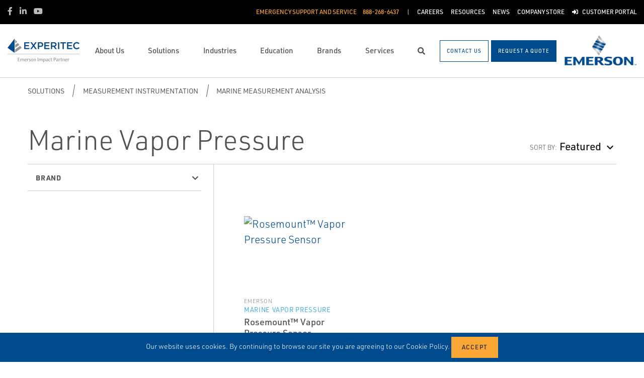

--- FILE ---
content_type: image/svg+xml
request_url: https://experitec.com/content/images/animation/loading.svg
body_size: -108
content:
<svg class="lds-default" width="123px"  height="123px"  xmlns="http://www.w3.org/2000/svg" xmlns:xlink="http://www.w3.org/1999/xlink" viewBox="0 0 100 100" preserveAspectRatio="xMidYMid" style="background: none;"><circle cx="85" cy="50" fill="undefined" r="5.42879">
  <animate attributeName="r" values="4.8;4.8;8;4.8;4.8" times="0;0.1;0.2;0.3;1" dur="1s" repeatCount="indefinite" begin="-0.917s"></animate>
  <animate attributeName="fill" values="#73a5d0;#73a5d0;#004b8d;#73a5d0;#73a5d0" repeatCount="indefinite" times="0;0.1;0.2;0.3;1" dur="1s" begin="-0.917s"></animate>
</circle><circle cx="80.311" cy="67.5" fill="undefined" r="6.50399">
  <animate attributeName="r" values="4.8;4.8;8;4.8;4.8" times="0;0.1;0.2;0.3;1" dur="1s" repeatCount="indefinite" begin="-0.833s"></animate>
  <animate attributeName="fill" values="#73a5d0;#73a5d0;#004b8d;#73a5d0;#73a5d0" repeatCount="indefinite" times="0;0.1;0.2;0.3;1" dur="1s" begin="-0.833s"></animate>
</circle><circle cx="67.5" cy="80.311" fill="undefined" r="7.56639">
  <animate attributeName="r" values="4.8;4.8;8;4.8;4.8" times="0;0.1;0.2;0.3;1" dur="1s" repeatCount="indefinite" begin="-0.75s"></animate>
  <animate attributeName="fill" values="#73a5d0;#73a5d0;#004b8d;#73a5d0;#73a5d0" repeatCount="indefinite" times="0;0.1;0.2;0.3;1" dur="1s" begin="-0.75s"></animate>
</circle><circle cx="50" cy="85" fill="undefined" r="7.37121">
  <animate attributeName="r" values="4.8;4.8;8;4.8;4.8" times="0;0.1;0.2;0.3;1" dur="1s" repeatCount="indefinite" begin="-0.667s"></animate>
  <animate attributeName="fill" values="#73a5d0;#73a5d0;#004b8d;#73a5d0;#73a5d0" repeatCount="indefinite" times="0;0.1;0.2;0.3;1" dur="1s" begin="-0.667s"></animate>
</circle><circle cx="32.5" cy="80.311" fill="undefined" r="6.29601">
  <animate attributeName="r" values="4.8;4.8;8;4.8;4.8" times="0;0.1;0.2;0.3;1" dur="1s" repeatCount="indefinite" begin="-0.583s"></animate>
  <animate attributeName="fill" values="#73a5d0;#73a5d0;#004b8d;#73a5d0;#73a5d0" repeatCount="indefinite" times="0;0.1;0.2;0.3;1" dur="1s" begin="-0.583s"></animate>
</circle><circle cx="19.689" cy="67.5" fill="undefined" r="5.23361">
  <animate attributeName="r" values="4.8;4.8;8;4.8;4.8" times="0;0.1;0.2;0.3;1" dur="1s" repeatCount="indefinite" begin="-0.5s"></animate>
  <animate attributeName="fill" values="#73a5d0;#73a5d0;#004b8d;#73a5d0;#73a5d0" repeatCount="indefinite" times="0;0.1;0.2;0.3;1" dur="1s" begin="-0.5s"></animate>
</circle><circle cx="15" cy="50" fill="undefined" r="4.8">
  <animate attributeName="r" values="4.8;4.8;8;4.8;4.8" times="0;0.1;0.2;0.3;1" dur="1s" repeatCount="indefinite" begin="-0.417s"></animate>
  <animate attributeName="fill" values="#73a5d0;#73a5d0;#004b8d;#73a5d0;#73a5d0" repeatCount="indefinite" times="0;0.1;0.2;0.3;1" dur="1s" begin="-0.417s"></animate>
</circle><circle cx="19.689" cy="32.5" fill="undefined" r="4.8">
  <animate attributeName="r" values="4.8;4.8;8;4.8;4.8" times="0;0.1;0.2;0.3;1" dur="1s" repeatCount="indefinite" begin="-0.333s"></animate>
  <animate attributeName="fill" values="#73a5d0;#73a5d0;#004b8d;#73a5d0;#73a5d0" repeatCount="indefinite" times="0;0.1;0.2;0.3;1" dur="1s" begin="-0.333s"></animate>
</circle><circle cx="32.5" cy="19.689" fill="undefined" r="4.8">
  <animate attributeName="r" values="4.8;4.8;8;4.8;4.8" times="0;0.1;0.2;0.3;1" dur="1s" repeatCount="indefinite" begin="-0.25s"></animate>
  <animate attributeName="fill" values="#73a5d0;#73a5d0;#004b8d;#73a5d0;#73a5d0" repeatCount="indefinite" times="0;0.1;0.2;0.3;1" dur="1s" begin="-0.25s"></animate>
</circle><circle cx="50" cy="15" fill="undefined" r="4.8">
  <animate attributeName="r" values="4.8;4.8;8;4.8;4.8" times="0;0.1;0.2;0.3;1" dur="1s" repeatCount="indefinite" begin="-0.167s"></animate>
  <animate attributeName="fill" values="#73a5d0;#73a5d0;#004b8d;#73a5d0;#73a5d0" repeatCount="indefinite" times="0;0.1;0.2;0.3;1" dur="1s" begin="-0.167s"></animate>
</circle><circle cx="67.5" cy="19.689" fill="undefined" r="4.8">
  <animate attributeName="r" values="4.8;4.8;8;4.8;4.8" times="0;0.1;0.2;0.3;1" dur="1s" repeatCount="indefinite" begin="-0.083s"></animate>
  <animate attributeName="fill" values="#73a5d0;#73a5d0;#004b8d;#73a5d0;#73a5d0" repeatCount="indefinite" times="0;0.1;0.2;0.3;1" dur="1s" begin="-0.083s"></animate>
</circle><circle cx="80.311" cy="32.5" fill="undefined" r="4.8">
  <animate attributeName="r" values="4.8;4.8;8;4.8;4.8" times="0;0.1;0.2;0.3;1" dur="1s" repeatCount="indefinite" begin="0s"></animate>
  <animate attributeName="fill" values="#73a5d0;#73a5d0;#004b8d;#73a5d0;#73a5d0" repeatCount="indefinite" times="0;0.1;0.2;0.3;1" dur="1s" begin="0s"></animate>
</circle></svg>

--- FILE ---
content_type: text/javascript
request_url: https://experitec.com/bundles/mainjs/ProductListingSearch.bundle.8a69a63461127cb7c7d9.js
body_size: 10556
content:
(window.wpJsonpSGP=window.wpJsonpSGP||[]).push([[7],{945:function(e,t,r){"use strict";r.r(t);var a=r(1),n=r.n(a),o=r(938),i=r.n(o),s=r(362),l=r.n(s),c=r(939),u=r(979),d=r(975),p=r(976);function f(e){return(f="function"==typeof Symbol&&"symbol"==typeof Symbol.iterator?function(e){return typeof e}:function(e){return e&&"function"==typeof Symbol&&e.constructor===Symbol&&e!==Symbol.prototype?"symbol":typeof e})(e)}function h(e,t){for(var r=0;r<t.length;r++){var a=t[r];a.enumerable=a.enumerable||!1,a.configurable=!0,"value"in a&&(a.writable=!0),Object.defineProperty(e,(n=a.key,o=void 0,o=function(e,t){if("object"!==f(e)||null===e)return e;var r=e[Symbol.toPrimitive];if(void 0!==r){var a=r.call(e,t||"default");if("object"!==f(a))return a;throw new TypeError("@@toPrimitive must return a primitive value.")}return("string"===t?String:Number)(e)}(n,"string"),"symbol"===f(o)?o:String(o)),a)}var n,o}function y(e,t){return(y=Object.setPrototypeOf?Object.setPrototypeOf.bind():function(e,t){return e.__proto__=t,e})(e,t)}function m(e){var t=function(){if("undefined"==typeof Reflect||!Reflect.construct)return!1;if(Reflect.construct.sham)return!1;if("function"==typeof Proxy)return!0;try{return Boolean.prototype.valueOf.call(Reflect.construct(Boolean,[],(function(){}))),!0}catch(e){return!1}}();return function(){var r,a=b(e);if(t){var n=b(this).constructor;r=Reflect.construct(a,arguments,n)}else r=a.apply(this,arguments);return g(this,r)}}function g(e,t){if(t&&("object"===f(t)||"function"==typeof t))return t;if(void 0!==t)throw new TypeError("Derived constructors may only return object or undefined");return v(e)}function v(e){if(void 0===e)throw new ReferenceError("this hasn't been initialised - super() hasn't been called");return e}function b(e){return(b=Object.setPrototypeOf?Object.getPrototypeOf.bind():function(e){return e.__proto__||Object.getPrototypeOf(e)})(e)}var S=function(e){!function(e,t){if("function"!=typeof t&&null!==t)throw new TypeError("Super expression must either be null or a function");e.prototype=Object.create(t&&t.prototype,{constructor:{value:e,writable:!0,configurable:!0}}),Object.defineProperty(e,"prototype",{writable:!1}),t&&y(e,t)}(i,e);var t,r,a,o=m(i);function i(e){var t;return function(e,t){if(!(e instanceof t))throw new TypeError("Cannot call a class as a function")}(this,i),(t=o.call(this,e)).state={modal:t.props.modal,url:""},t.toggle=t.toggle.bind(v(t)),t.handleCardClick=t.handleCardClick.bind(v(t)),t}return t=i,(r=[{key:"toggle",value:function(){this.setState((function(e){return{modal:!e.modal}}))}},{key:"handleCardClick",value:function(e){var t=this;this.setState({url:e},(function(){t.toggle()}))}},{key:"componentDidMount",value:function(){}},{key:"componentDidUpdate",value:function(){}},{key:"render",value:function(){var e=this,t=[];for(var r in this.props.products)this.props.products[r].noDetailPage?t.push(n.a.createElement("div",{key:this.props.products[r].nodeId,className:"col-lg-4 col-md-4 col-sm-6 col-xs-6"},n.a.createElement("div",{className:"card product-listing-item",onClick:function(){e.handleCardClick(e.props.products[r].url)}},n.a.createElement("div",{className:"img-container"},n.a.createElement("img",{src:this.props.products[r].image,alt:this.props.products[r].title,className:"/image/placeholders/200_200.png"===this.props.products[r].image?"card-img-top placeholder":"card-img-top"})),n.a.createElement("div",{className:"card-body"},n.a.createElement("div",{className:"manufacturer-label"},this.props.products[r].company?this.props.products[r].company:this.props.products[r].manufacturer),n.a.createElement("div",{className:"category-label"},this.props.products[r].category),n.a.createElement("div",{className:"title"},this.props.products[r].title),this.props.products[r].readyToShip&&n.a.createElement("div",{className:"quickship-label"},this.props.quickShipLabel))))):t.push(n.a.createElement("div",{key:this.props.products[r].nodeId,className:"col-lg-4 col-md-4 col-sm-6 col-xs-6"},n.a.createElement("a",{href:this.props.products[r].url,className:"card product-listing-item"},n.a.createElement("div",{className:"img-container"},n.a.createElement("img",{src:this.props.products[r].image,alt:this.props.products[r].title,className:"/image/placeholders/200_200.png"===this.props.products[r].image?"card-img-top placeholder":"card-img-top"})),n.a.createElement("div",{className:"card-body"},n.a.createElement("div",{className:"manufacturer-label"},this.props.products[r].company?this.props.products[r].company:this.props.products[r].manufacturer),n.a.createElement("div",{className:"category-label"},this.props.products[r].category),n.a.createElement("div",{className:"title"},this.props.products[r].title),this.props.products[r].readyToShip&&n.a.createElement("div",{className:"quickship-label"},this.props.quickShipLabel)))));return n.a.createElement(n.a.Fragment,null,n.a.createElement("div",{className:"widget widget-product-listing"},n.a.createElement("div",{className:"row"},t)),n.a.createElement(u.a,{isOpen:this.state.modal,toggle:this.toggle,className:"generic-message-modal",scrollable:"true"},n.a.createElement(d.a,{toggle:this.toggle},this.props.produtDetailsHeaderTitle?this.props.produtDetailsHeaderTitle:""),n.a.createElement(p.a,null,this.props.productDetailsGenericMessage&&n.a.createElement("div",{className:"message",dangerouslySetInnerHTML:{__html:this.props.productDetailsGenericMessage}}),this.state.url&&n.a.createElement("a",{className:"btn btn-primary",href:this.state.url,target:"_blank"},this.props.produtDetailsButtonLabel))))}}])&&h(t.prototype,r),a&&h(t,a),Object.defineProperty(t,"prototype",{writable:!1}),i}(n.a.Component);function C(e){return(C="function"==typeof Symbol&&"symbol"==typeof Symbol.iterator?function(e){return typeof e}:function(e){return e&&"function"==typeof Symbol&&e.constructor===Symbol&&e!==Symbol.prototype?"symbol":typeof e})(e)}function k(){return(k=Object.assign?Object.assign.bind():function(e){for(var t=1;t<arguments.length;t++){var r=arguments[t];for(var a in r)Object.prototype.hasOwnProperty.call(r,a)&&(e[a]=r[a])}return e}).apply(this,arguments)}function E(e,t){if(!(e instanceof t))throw new TypeError("Cannot call a class as a function")}function F(e,t){for(var r=0;r<t.length;r++){var a=t[r];a.enumerable=a.enumerable||!1,a.configurable=!0,"value"in a&&(a.writable=!0),Object.defineProperty(e,O(a.key),a)}}function w(e,t,r){return t&&F(e.prototype,t),r&&F(e,r),Object.defineProperty(e,"prototype",{writable:!1}),e}function O(e){var t=function(e,t){if("object"!==C(e)||null===e)return e;var r=e[Symbol.toPrimitive];if(void 0!==r){var a=r.call(e,t||"default");if("object"!==C(a))return a;throw new TypeError("@@toPrimitive must return a primitive value.")}return("string"===t?String:Number)(e)}(e,"string");return"symbol"===C(t)?t:String(t)}function V(e,t){if("function"!=typeof t&&null!==t)throw new TypeError("Super expression must either be null or a function");e.prototype=Object.create(t&&t.prototype,{constructor:{value:e,writable:!0,configurable:!0}}),Object.defineProperty(e,"prototype",{writable:!1}),t&&I(e,t)}function I(e,t){return(I=Object.setPrototypeOf?Object.setPrototypeOf.bind():function(e,t){return e.__proto__=t,e})(e,t)}function x(e){var t=function(){if("undefined"==typeof Reflect||!Reflect.construct)return!1;if(Reflect.construct.sham)return!1;if("function"==typeof Proxy)return!0;try{return Boolean.prototype.valueOf.call(Reflect.construct(Boolean,[],(function(){}))),!0}catch(e){return!1}}();return function(){var r,a=j(e);if(t){var n=j(this).constructor;r=Reflect.construct(a,arguments,n)}else r=a.apply(this,arguments);return B(this,r)}}function B(e,t){if(t&&("object"===C(t)||"function"==typeof t))return t;if(void 0!==t)throw new TypeError("Derived constructors may only return object or undefined");return N(e)}function N(e){if(void 0===e)throw new ReferenceError("this hasn't been initialised - super() hasn't been called");return e}function j(e){return(j=Object.setPrototypeOf?Object.getPrototypeOf.bind():function(e){return e.__proto__||Object.getPrototypeOf(e)})(e)}var P=function(e){V(r,e);var t=x(r);function r(e){var a;return E(this,r),(a=t.call(this,e)).onFilterChanged=a.handleFilterChange.bind(N(a)),a}return w(r,[{key:"handleFilterChange",value:function(e,t,r){this.props.onFilterChanged(e,t,r,this.props.type)}},{key:"componentDidMount",value:function(){}},{key:"componentDidUpdate",value:function(){}},{key:"render",value:function(){var e,t,r,a=[];for(var o in this.props.facets){var i=!1;if(this.props.facets[o].Values&&this.props.facets[o].Values.length>0)for(var s=0;s<this.props.facets[o].Values.length;s++)if(this.props.facets[o].Values[s].Visible&&this.props.facets[o].Values[s].Count>0){if("facet_industry"===this.props.facets[o].IndexField&&0===s)continue;i=!0;break}a.push(n.a.createElement("div",{key:this.props.facets[o].IndexField,className:"card",style:this.props.facets[o].Visible&&i?{}:{display:"none"}},n.a.createElement("div",{className:"card-header",id:"heading_"+o},n.a.createElement("h2",{className:"mb-0"},n.a.createElement("button",{className:this.props.facets[o].Collapsed?"btn btn-link collapsed":"btn btn-link",type:"button","data-toggle":"collapse","data-target":"#collapse_"+o,"aria-expanded":this.props.facets[o].Collapsed?"false":"true","aria-controls":"collapse_"+o},this.props.facets[o].Title))),n.a.createElement("div",{"data-parent":"#filtersAccodrion",id:"collapse_"+o,className:this.props.facets[o].Collapsed?"collapse":"collapse show","aria-labelledby":"heading_"+o},n.a.createElement(T,(e={type:this.props.type,facet:this.props.facets[o],onFilterChanged:this.onFilterChanged},t="type",r=this.props.type,(t=O(t))in e?Object.defineProperty(e,t,{value:r,enumerable:!0,configurable:!0,writable:!0}):e[t]=r,e)))))}var l=this.props.resources&&this.props.resources.map((function(e,t){var r={onClick:function(t){e.IsVideo&&(t.preventDefault(),window.lity&&window.lity(e.URL+"&rel=0"))}};if(!e.IsVideo&&(e.FileType||"").length&&(r.target="_blank"),e.IsVideo?(r["data-vurl"]=e.URL,r.href="javascript:void(0);"):r.href=e.URL,(e.FileSize||"").length)var a=n.a.createElement("div",{className:"file-info"},n.a.createElement("div",null,e.FileType),n.a.createElement("div",null,"Size: ",e.FileSize));return n.a.createElement("li",{className:"side-resource-item",key:e.ID&&e.ID.toString()||t},n.a.createElement("a",k({},r,{className:e.IsVideo?"video":""}),n.a.createElement("div",{className:e.IconType},n.a.createElement("img",{src:e.IconUrl,alt:e.IconAlt})),n.a.createElement("div",{className:"resource-link-details"},a,n.a.createElement("div",{className:"resource-cell"},n.a.createElement("div",{className:"small-title"},e.Category),n.a.createElement("div",{className:"title"},e.Title)))))})),c=l&&n.a.createElement("ul",{className:"resources-links"},l),u=this.props.featuredBrands&&this.props.featuredBrands.map((function(e,t){return n.a.createElement("li",{className:"featured-brand-item",key:e.ID&&e.ID.toString()||t},n.a.createElement("a",{href:e.URL},e.Logo?n.a.createElement("img",{src:e.Logo,alt:e.Title}):n.a.createElement("span",null,e.Title)))})),d=u&&u.length>0&&n.a.createElement("div",{className:"featured-brands"},n.a.createElement("div",{className:"featured-brands-title"},this.props.dictionary.featuredBrands),n.a.createElement("ul",{className:"featured-brands-list"},u));return n.a.createElement("div",{className:"desktop"==this.props.type?"section-product-filters h-100 section-filters-column striped-rigth":"section-product-filters h-100"},n.a.createElement("div",{className:"accordion filters",id:"filtersAccodrion"},a,c,d))}}]),r}(n.a.Component),T=function(e){V(r,e);var t=x(r);function r(e){var a;E(this,r),(a=t.call(this,e)).onFilterChanged=a.handleChange.bind(N(a));var n=a.props.facet.Values[0];if(n&&a.props.facet.IsSingleSelect)for(var o=0;o<a.props.facet.Values.length;o++)if(a.props.facet.Values[o].Selected){n=a.props.facet.Values[o];break}var i={facet:a.props.facet,selectedValue:n};return a.state=i,a}return w(r,[{key:"componentDidMount",value:function(){}},{key:"componentDidUpdate",value:function(e){if(this.props.facet.IsSingleSelect){for(var t=this.props.facet.Values[0],r=0;r<this.props.facet.Values.length;r++)if(this.props.facet.Values[r].Selected){t=this.props.facet.Values[r];break}t&&this.state.selectedValue.Value!==t.Value&&this.setState({selectedValue:t})}}},{key:"handleChange",value:function(e,t){var r=this,a=-1!==e.target.id.indexOf("radio_"),n=e.target.id.replace("checkbox_"+this.props.type+"_","");n=n.replace("radio_"+this.props.type+"_","");var o=e.target.checked,i=this.state.facet,s=this.state.selectedValue;if(i&&i.Values){if(a)for(var l=0;l<i.Values.length;l++)i.Values[l].Selected=!1;for(var c=0;c<i.Values.length;c++)if(i.Values[c].Value===n){i.Values[c].Selected=o,s=i.Values[c];break}}this.setState({facet:i,selectedValue:s},(function(){r.props.onFilterChanged(o,n,t)}))}},{key:"render",value:function(){var e=this,t=[];if(this.state.facet&&this.state.facet.Values)for(var r=this.state.facet.Values,a=0;a<r.length;a++)this.state.facet.IsSingleSelect?t.push(n.a.createElement("div",{key:r[a].Value,style:r[a].Count>0&&r[a].Visible?{}:{display:"none"}},n.a.createElement("input",{type:"radio",id:"radio_"+this.props.type+"_"+r[a].Value,name:"radio-group-"+this.props.type,value:r[a].Value,checked:this.state.selectedValue.Value===r[a].Value,onChange:function(t){e.onFilterChanged(t,e.state.facet)}}),n.a.createElement("label",{htmlFor:"radio_"+this.props.type+"_"+r[a].Value},r[a].Title," ",r[a].HideCount?"":"("+r[a].Count+")"))):r[a].Url&&""!==r[a].Url?t.push(n.a.createElement("div",{key:r[a].Value,style:r[a].Count>0&&r[a].Visible?{}:{display:"none"},className:"anchor-checkbox"},n.a.createElement("input",{type:"checkbox",id:"checkbox_"+this.props.type+"_"+r[a].Value,name:"checkbox-group",checked:r[a].Selected,onChange:function(t){e.onFilterChanged(t,e.state.facet)}}),n.a.createElement("label",{htmlFor:"checkbox_"+this.props.type+"_"+r[a].Value}),n.a.createElement("a",{href:r[a].Url},r[a].Title," ",r[a].HideCount?"":"("+r[a].Count+")"))):t.push(n.a.createElement("div",{key:r[a].Value,style:r[a].Count>0&&r[a].Visible?{}:{display:"none"}},n.a.createElement("input",{type:"checkbox",id:"checkbox_"+this.props.type+"_"+r[a].Value,name:"checkbox-group",checked:r[a].Selected,onChange:function(t){e.onFilterChanged(t,e.state.facet)}}),n.a.createElement("label",{htmlFor:"checkbox_"+this.props.type+"_"+r[a].Value},r[a].Title," ",r[a].HideCount?"":"("+r[a].Count+")")));return n.a.createElement("div",{className:"card-body"},t)}}]),r}(n.a.Component),A=P;function R(e){return(R="function"==typeof Symbol&&"symbol"==typeof Symbol.iterator?function(e){return typeof e}:function(e){return e&&"function"==typeof Symbol&&e.constructor===Symbol&&e!==Symbol.prototype?"symbol":typeof e})(e)}function D(e,t){for(var r=0;r<t.length;r++){var a=t[r];a.enumerable=a.enumerable||!1,a.configurable=!0,"value"in a&&(a.writable=!0),Object.defineProperty(e,(n=a.key,o=void 0,o=function(e,t){if("object"!==R(e)||null===e)return e;var r=e[Symbol.toPrimitive];if(void 0!==r){var a=r.call(e,t||"default");if("object"!==R(a))return a;throw new TypeError("@@toPrimitive must return a primitive value.")}return("string"===t?String:Number)(e)}(n,"string"),"symbol"===R(o)?o:String(o)),a)}var n,o}var U=function(){function e(){!function(e,t){if(!(e instanceof t))throw new TypeError("Cannot call a class as a function")}(this,e)}var t,r,a;return t=e,a=[{key:"search",value:function(e){return fetch("/sgpapi/productsearch",{method:"post",headers:{"Content-Type":"application/json"},body:JSON.stringify(e)}).then((function(e){return e.json()}))}}],(r=null)&&D(t.prototype,r),a&&D(t,a),Object.defineProperty(t,"prototype",{writable:!1}),e}(),H=r(246),L=r(958),M=r(959),q=r(960);function z(e){return(z="function"==typeof Symbol&&"symbol"==typeof Symbol.iterator?function(e){return typeof e}:function(e){return e&&"function"==typeof Symbol&&e.constructor===Symbol&&e!==Symbol.prototype?"symbol":typeof e})(e)}function G(e,t){for(var r=0;r<t.length;r++){var a=t[r];a.enumerable=a.enumerable||!1,a.configurable=!0,"value"in a&&(a.writable=!0),Object.defineProperty(e,(n=a.key,o=void 0,o=function(e,t){if("object"!==z(e)||null===e)return e;var r=e[Symbol.toPrimitive];if(void 0!==r){var a=r.call(e,t||"default");if("object"!==z(a))return a;throw new TypeError("@@toPrimitive must return a primitive value.")}return("string"===t?String:Number)(e)}(n,"string"),"symbol"===z(o)?o:String(o)),a)}var n,o}function Z(e,t){return(Z=Object.setPrototypeOf?Object.setPrototypeOf.bind():function(e,t){return e.__proto__=t,e})(e,t)}function J(e){var t=function(){if("undefined"==typeof Reflect||!Reflect.construct)return!1;if(Reflect.construct.sham)return!1;if("function"==typeof Proxy)return!0;try{return Boolean.prototype.valueOf.call(Reflect.construct(Boolean,[],(function(){}))),!0}catch(e){return!1}}();return function(){var r,a=K(e);if(t){var n=K(this).constructor;r=Reflect.construct(a,arguments,n)}else r=a.apply(this,arguments);return Q(this,r)}}function Q(e,t){if(t&&("object"===z(t)||"function"==typeof t))return t;if(void 0!==t)throw new TypeError("Derived constructors may only return object or undefined");return W(e)}function W(e){if(void 0===e)throw new ReferenceError("this hasn't been initialised - super() hasn't been called");return e}function K(e){return(K=Object.setPrototypeOf?Object.getPrototypeOf.bind():function(e){return e.__proto__||Object.getPrototypeOf(e)})(e)}var X=function(e){!function(e,t){if("function"!=typeof t&&null!==t)throw new TypeError("Super expression must either be null or a function");e.prototype=Object.create(t&&t.prototype,{constructor:{value:e,writable:!0,configurable:!0}}),Object.defineProperty(e,"prototype",{writable:!1}),t&&Z(e,t)}(i,e);var t,r,a,o=J(i);function i(e){var t;!function(e,t){if(!(e instanceof t))throw new TypeError("Cannot call a class as a function")}(this,i);var r={dropdownOpen:!1,selectedSortOption:{name:(t=o.call(this,e)).props.dictionary.featured,value:"Featured",visible:!0,identifier:"featured"},sortByField:t.props.sortByField,sortASC:t.props.sortASC,sortOptions:[{name:t.props.dictionary.az,value:"A-Z",visible:!0,identifier:"alpha_asc"},{name:t.props.dictionary.za,value:"Z-A",visible:!0,identifier:"alpha_desc"},{name:t.props.dictionary.brand,value:"Brand",visible:!0,identifier:"brand"},{name:t.props.dictionary.featured,value:"Featured",visible:!0,identifier:"featured"},{name:t.props.dictionary.quickShip,value:"QuickShip",visible:!0,identifier:"quickShip"}]};return t.state=r,t.toggle=t.toggle.bind(W(t)),t.handleChange=t.handleChange.bind(W(t)),t.onSortSendData=t.onSortSendData.bind(W(t)),t}return t=i,(r=[{key:"toggle",value:function(){var e=this.state;e.dropdownOpen=!this.state.dropdownOpen,this.setState(e)}},{key:"handleChange",value:function(e){for(var t=this,r=this.state.sortOptions,a=this.state.selectedSortOption,n=0;n<r.length;n++)if(e.target.innerText.toLowerCase()===r[n].name.toLowerCase()){a=r[n];break}this.setState({selectedSortOption:a},(function(){t.onSortSendData(a)}))}},{key:"onSortSendData",value:function(e){this.props.onSortChanged(e)}},{key:"componentDidUpdate",value:function(e){if(this.props.industrySelected!==e.industrySelected){var t=this.state.sortOptions,r=this.state.selectedSortOption;if(t[3].visible=!0,t[3].visible)r=t[3];else for(var a=0;a<t.length;a++)if(t[a].identifier==this.props.sortByField){r=t[a];break}this.setState({sortOptions:t,selectedSortOption:r})}}},{key:"render",value:function(){for(var e=[],t=0;t<this.state.sortOptions.length>0;t++)this.state.sortOptions[t].visible&&e.push(this.state.sortOptions[t]);return n.a.createElement("div",null,n.a.createElement("label",null,n.a.createElement("h6",null,this.props.dictionary.sortBy)),n.a.createElement(H.a,{isOpen:this.state.dropdownOpen,toggle:this.toggle},n.a.createElement(L.a,{caret:!0},this.state.selectedSortOption.name),n.a.createElement(M.a,{onClick:this.handleChange},e.map((function(e){return n.a.createElement(q.a,{key:e.value},e.name)})))))}}])&&G(t.prototype,r),a&&G(t,a),Object.defineProperty(t,"prototype",{writable:!1}),i}(n.a.Component);function Y(e){return(Y="function"==typeof Symbol&&"symbol"==typeof Symbol.iterator?function(e){return typeof e}:function(e){return e&&"function"==typeof Symbol&&e.constructor===Symbol&&e!==Symbol.prototype?"symbol":typeof e})(e)}function ee(e,t){for(var r=0;r<t.length;r++){var a=t[r];a.enumerable=a.enumerable||!1,a.configurable=!0,"value"in a&&(a.writable=!0),Object.defineProperty(e,(n=a.key,o=void 0,o=function(e,t){if("object"!==Y(e)||null===e)return e;var r=e[Symbol.toPrimitive];if(void 0!==r){var a=r.call(e,t||"default");if("object"!==Y(a))return a;throw new TypeError("@@toPrimitive must return a primitive value.")}return("string"===t?String:Number)(e)}(n,"string"),"symbol"===Y(o)?o:String(o)),a)}var n,o}function te(e,t){return(te=Object.setPrototypeOf?Object.setPrototypeOf.bind():function(e,t){return e.__proto__=t,e})(e,t)}function re(e){var t=function(){if("undefined"==typeof Reflect||!Reflect.construct)return!1;if(Reflect.construct.sham)return!1;if("function"==typeof Proxy)return!0;try{return Boolean.prototype.valueOf.call(Reflect.construct(Boolean,[],(function(){}))),!0}catch(e){return!1}}();return function(){var r,a=oe(e);if(t){var n=oe(this).constructor;r=Reflect.construct(a,arguments,n)}else r=a.apply(this,arguments);return ae(this,r)}}function ae(e,t){if(t&&("object"===Y(t)||"function"==typeof t))return t;if(void 0!==t)throw new TypeError("Derived constructors may only return object or undefined");return ne(e)}function ne(e){if(void 0===e)throw new ReferenceError("this hasn't been initialised - super() hasn't been called");return e}function oe(e){return(oe=Object.setPrototypeOf?Object.getPrototypeOf.bind():function(e){return e.__proto__||Object.getPrototypeOf(e)})(e)}var ie="fcbe5b8b587d1b48de9e187beb4b959789",se=function(e){!function(e,t){if("function"!=typeof t&&null!==t)throw new TypeError("Super expression must either be null or a function");e.prototype=Object.create(t&&t.prototype,{constructor:{value:e,writable:!0,configurable:!0}}),Object.defineProperty(e,"prototype",{writable:!1}),t&&te(e,t)}(s,e);var t,r,a,o=re(s);function s(e){var t;!function(e,t){if(!(e instanceof t))throw new TypeError("Cannot call a class as a function")}(this,s);var r={loading:!1,isPostBack:!1,pageIndex:0,loadMore:!0,products:[],facets:(t=o.call(this,e)).props.facets,selectedBrands:[],selectedCategories:[],selectedIndustries:[],selectedOption:[],industrySelected:!1,sortByField:"featured",sortASC:!0,prevSortByField:null,prevSortASC:!0,featuredProduct:t.props.featuredProductDefinition,featuredBrands:t.props.featuredBrands,resources:t.props.resources,path:t.props.path};return t.state=r,window.onscroll=l()((function(){if(!t.state.loading&&t.state.loadMore){var e=document.documentElement.scrollTop,r=document.body.scrollTop,a=e&&e>0?e:r;Math.round(window.innerHeight+a)+300>=document.documentElement.offsetHeight&&t.search(ne(t))}}),250),t.onFilterChanged=t.handleFilterChange.bind(ne(t)),t.handleApply=t.handleApplyButton.bind(ne(t)),t.onSortChanged=t.onSortChanged.bind(ne(t)),t.onHashChange=t.onHashChange.bind(ne(t)),t}return t=s,(r=[{key:"handleApplyButton",value:function(){var e=this,t=this.state.selectedBrands,r=this.state.selectedCategories,a=this.state.selectedIndustries,n=this.state.sortASC,o=this.state.prevSortByField,i=this.state.prevSortASC,s=this.state.industrySelected,l={selectedBrands:t,selectedCategories:r,selectedIndustries:a,loading:!0,pageIndex:0,products:[],sortASC:n,sortByField:this.state.sortByField,prevSortByField:o,prevSortASC:i,industrySelected:s};this.setState(l,(function(){var t=e;$("html, body").animate({scrollTop:"0px"},200,(function(){})).promise().done((function(){t.search(t)}))}))}},{key:"handleFilterChange",value:function(e,t,r,a){var n=this,o=this.state.selectedBrands,s=this.state.selectedCategories,l=this.state.selectedIndustries;if(e)"facet_category"===r.IndexField?s.push(t):"facet_industry"===r.IndexField?((l=[]).push(t),this.state.isPostBack&&i.a.load("CurrentIndustry")&&i.a.remove("CurrentIndustry",{path:"/"})):o.push(t);else{var c=null;c="facet_category"===r.IndexField?s:"facet_industry"===r.IndexField?l:o;for(var u=-1,d=0;d<c.length;d++)if(c[d]==t){u=d;break}-1!=u&&c.splice(u,1)}var p=this.getBrands(t,e),f=this.getCategories(t,e),h=this.getIndustries(t,e),y=this.state.industrySelected,m=this.state.sortByField,g=this.state.sortASC,v=this.state.prevSortByField,b=this.state.prevSortASC,S=this.getFacetTitleByValue(ie,"facet_industry");h&&h.length>0&&h[0]!==S?y||(y=!0,v=m,b=g,m="featured",g=!0):y&&(y=!1,m=v,g=b,v=null,b=!1,"facet_industry"===r.IndexField&&(h=[])),this.hashChanged=!0,window.location.hash="#brand="+p.join("|")+"&category="+f.join("|")+"&industry="+h.join("|");var C={selectedBrands:o,selectedCategories:s,selectedIndustries:l,loading:"mobile"!==a,sortASC:g,sortByField:m,prevSortByField:v,prevSortASC:b,industrySelected:y};"mobile"!==a&&(C.pageIndex=0,C.products=[]),this.setState(C,(function(){"mobile"!==a&&n.search(n)}))}},{key:"getFacetHash",value:function(e){var t=window.location.hash;if((t=t.replace("#","").split("&"))&&t.length>0){var r="";if(_.each(t,(function(t){-1!==t.indexOf(e+"=")&&(r=t.replace(e+"=",""))})),r&&""!==r)return decodeURIComponent(r)}return""}},{key:"getFacetTitleByValue",value:function(e,t){var r="",a=this.state.facets;if(a&&a.length>0)for(var n=0;n<a.length;n++)if(a[n].IndexField===t){var o=a[n].Values;if(o&&o.length>0){for(var i=0;i<o.length;i++)if(o[i].Value===e){r=o[i].Title;break}if(r&&""!=r)break}}return r}},{key:"getIndustries",value:function(e,t){var r=[],a=this.getFacetTitleByValue(e,"facet_industry");if(-1!==window.location.hash.indexOf("industry=")){var n=this.getFacetHash("industry");if(n&&""!==n&&(r=n.split("|")),1===r.length)if(a&&decodeURIComponent(r[0])!==decodeURIComponent(a))r=[],e!==ie&&r.push(encodeURIComponent(a));else{var o=encodeURIComponent(r[0]);(r=[]).push(o)}else r=[],a&&""!==a&&r.push(encodeURIComponent(a))}else r.push(encodeURIComponent(a));return r}},{key:"getCategories",value:function(e,t){var r=[],a=this.getFacetTitleByValue(e,"facet_category");if(-1!==window.location.hash.indexOf("category=")){var n=this.getFacetHash("category");if(n&&""!==n&&(r=n.split("|")),-1===n.indexOf(a)&&t)r.push(decodeURI(a));else if(-1!==n.indexOf(a)&&!t){for(var o=-1,i=0;i<r.length;i++)a===r[i]&&(o=i);-1!==o&&r.splice(o,1)}}else t&&r.push(decodeURI(a));return r}},{key:"getBrands",value:function(e,t){var r=[],a=this.getFacetTitleByValue(e,"facet_manufacturer");if(-1!==window.location.hash.indexOf("brand=")){var n=this.getFacetHash("brand");if(n&&""!==n&&(r=n.split("|")),-1===n.indexOf(a)&&t)r.push(a);else if(-1!==n.indexOf(a)&&!t){for(var o=-1,i=0;i<r.length;i++)a===r[i]&&(o=i);-1!==o&&r.splice(o,1)}}else t&&r.push(a);return r}},{key:"getFacetsFromHash",value:function(e,t){if(-1!==window.location.hash.indexOf(e+"=")){var r=this.getFacetHash(e);if(r&&""!==r){var a=r.split("|");if(!a||0===a.length)return[];for(var n=[],o=0;o<a.length;o++)for(var i=0;i<this.props.facets.length;i++)if(t===this.props.facets[i].IndexField){var s=this.props.facets[i].Values;if(s&&0!==s.length)for(var l=0;l<s.length;l++)if(s[l].Title===decodeURI(a[o])){n.push(s[l].Value);break}}return n}}return[]}},{key:"getAllFacetValues",value:function(e){var t=[],r=_.find(this.props.facets,(function(t){return t.IndexField===e}));return r&&r.Values&&r.Values.length>0&&_.each(r.Values,(function(e,r){t.push(e.Value)})),t}},{key:"makeAllFiltersCountZero",value:function(e){_.each(e,(function(e){var t=e.Values;t&&t.length>0&&_.each(t,(function(e){e.Count=0}))}))}},{key:"makeAllFiltersCollapsed",value:function(e){_.each(e,(function(e){"facet_category"!==e.IndexField?e.Collapsed=!0:e.Collapsed=!1}))}},{key:"updateFiltersCount",value:function(e,t){_.each(t,(function(t){_.each(e,(function(e){var r=e.facetFieldName;if(t.IndexField===r){var a=t.Values;a&&a.length>0&&_.each(a,(function(t){t.Value===e.value&&(t.Count=e.count)}))}}))}))}},{key:"search",value:function(e,t){var r=e.state.selectedCategories;r&&0!==r.length||(r=this.getAllFacetValues("facet_category"));var a=e.state.selectedBrands;a&&0!==a.length||(a=this.getAllFacetValues("facet_manufacturer"));var n=e.state.selectedIndustries;n&&0!==n.length?n&&1==n.length&&n[0]===ie&&(n=this.getAllFacetValues("facet_industry")):n=this.getAllFacetValues("facet_industry");var o="";if(1==n.length)for(var i=0;i<this.props.facets.length;i++)if("facet_industry"===this.props.facets[i].IndexField)for(var s=this.props.facets[i].Values,l=0;l<s.length;l++)if(n[0]===s[l].Value){o=s[l].SortValue;break}var c={categories:r,manufacturers:a,industries:n,pageSize:e.props.pageSize,pageIndex:e.state.pageIndex,offset:e.state.pageIndex*e.props.pageSize,culture:e.props.culture,sortByField:e.state.sortByField,sortASC:e.state.sortASC,featuredProduct:e.state.featuredProduct,industrySort:o,path:e.state.path};e.setState({loading:!0},(function(){U.search(c).then(e.onSearchSuccess.bind(e),e.onSearchError.bind(e))}))}},{key:"onSearchSuccess",value:function(e){var t=this,r=this.state.products,a=!0;e&&(e.items&&e.items.length>0&&_.each(e.items,(function(e,t){r.push(e)})),a=e.totalItems!=r.length);var n=e.facets,o=this.state.facets;n&&n.length>0&&o&&o.length>0&&(this.makeAllFiltersCountZero(o),this.state.isPostBack||this.makeAllFiltersCollapsed(o),this.updateFiltersCount(n,o));var i=this.getFacetsFromHash("brand","facet_manufacturer"),s=this.getFacetsFromHash("category","facet_category"),l=this.getFacetsFromHash("industry","facet_industry");if(l&&l.length>0&&l[0]===ie&&(l=[]),!this.state.isPostBack&&(i&&i.length>0||s&&s.length>0||l&&l.length>0)){var c=this.state.industrySelected,u=this.state.sortByField,d=this.state.sortASC,p=this.state.prevSortByField,f=this.state.prevSortASC;if(o&&o.length>0){if(i&&i.length>0)for(var h=0;h<i.length;h++)for(var y=0;y<o.length;y++)if("facet_manufacturer"===o[y].IndexField&&(k=o[y].Values)&&0!==k.length)for(var m=0;m<k.length;m++)k[m].Value===decodeURI(i[h])&&(k[m].Selected=!0,o[y].Collapsed=!1);if(s&&s.length>0)for(var g=0;g<s.length;g++)for(y=0;y<o.length;y++)if("facet_category"===o[y].IndexField&&(k=o[y].Values)&&0!==k.length)for(m=0;m<k.length;m++)k[m].Value===decodeURI(s[g])&&(k[m].Selected=!0);if(l&&l.length>0)for(var v=0;v<l.length;v++)for(y=0;y<o.length;y++)if("facet_industry"===o[y].IndexField&&(k=o[y].Values)&&0!==k.length)for(m=0;m<k.length;m++)k[m].Value===decodeURI(l[v])?(k[m].Selected=!0,o[y].Collapsed=!1):k[m].Selected=!1}var b=this.getFacetTitleByValue(ie,"facet_industry");l&&l.length>0&&l[0]!==b?c||(c=!0,p=u,f=d,u="featured",d=!0):c&&(c=!1,u=p,d=f,p=null,f=!1),this.setState({selectedBrands:i,selectedCategories:s,selectedIndustries:l,pageIndex:0,products:[],loading:!0,isPostBack:!0,sortASC:d,sortByField:u,prevSortByField:p,prevSortASC:f,industrySelected:c,facets:o},(function(){t.search(t)}))}else{var S=this.state.pageIndex;if(l&&l.length>0)for(var C=0;C<l.length;C++)for(y=0;y<o.length;y++){var k;if("facet_industry"===o[y].IndexField&&(k=o[y].Values)&&0!==k.length)for(m=0;m<k.length;m++)k[m].Value===decodeURI(l[C])?(k[m].Selected=!0,o[y].Collapsed=!1):k[m].Selected=!1}this.setState((function(e){return{loading:!1,selectedIndustries:l,products:r,pageIndex:S+1,loadMore:a,facets:o,isPostBack:!0}}))}}},{key:"onSearchError",value:function(e){this.setState((function(e){return{loading:!1}}))}},{key:"onHashChange",value:function(e){var t=this;if(this.state.isPostBack)if(this.hashChanged)this.hashChanged=!1;else{var r=this.state.facets,a=this.getFacetsFromHash("brand","facet_manufacturer"),n=this.getFacetsFromHash("category","facet_category"),o=this.getFacetsFromHash("industry","facet_industry");o&&o.length>0&&o[0]===ie&&(o=[]);var i=this.state.industrySelected,s=this.state.sortByField,l=this.state.sortASC,c=this.state.prevSortByField,u=this.state.prevSortASC;if(r&&r.length>0){for(var d=0;d<r.length;d++)for(var p=r[d].Values,f=0;f<p.length;f++)p[f].Selected=!1;if(a&&a.length>0)for(var h=0;h<a.length;h++)for(d=0;d<r.length;d++)if("facet_manufacturer"===r[d].IndexField&&(p=r[d].Values)&&0!==p.length)for(f=0;f<p.length;f++)p[f].Value===decodeURI(a[h])&&(p[f].Selected=!0,r[d].Collapsed=!1);if(n&&n.length>0)for(var y=0;y<n.length;y++)for(d=0;d<r.length;d++)if("facet_category"===r[d].IndexField&&(p=r[d].Values)&&0!==p.length)for(f=0;f<p.length;f++)p[f].Value===decodeURI(n[y])&&(p[f].Selected=!0);if(o&&o.length>0)for(var m=0;m<o.length;m++)for(d=0;d<r.length;d++)if("facet_industry"===r[d].IndexField&&(p=r[d].Values)&&0!==p.length)for(f=0;f<p.length;f++)p[f].Value===decodeURI(o[m])?(p[f].Selected=!0,r[d].Collapsed=!1):p[f].Selected=!1}var g=this.getFacetTitleByValue(ie,"facet_industry");o&&o.length>0&&o[0]!==g?i||(i=!0,c=s,u=l,s="featured",l=!0):i&&(i=!1,s=c,l=u,c=null,u=!1),this.setState({selectedBrands:a,selectedCategories:n,selectedIndustries:o,pageIndex:0,products:[],loading:!0,isPostBack:!0,sortASC:l,sortByField:s,prevSortByField:c,prevSortASC:u,industrySelected:i,facets:r},(function(){t.search(t)}))}}},{key:"componentWillMount",value:function(){this.props.cookieIndustry?this.handleFilterChange(!0,this.props.cookieIndustry,this.props.facets[2]):this.search(this)}},{key:"componentDidMount",value:function(){}},{key:"componentDidUpdate",value:function(){}},{key:"onSortChanged",value:function(e){var t=this,r=e.value,a=this.state.sortByField,n=this.state.sortASC;switch(r){case"A-Z":a="alpha_asc",n=!0;break;case"Z-A":a="alpha_desc",n=!1;break;case"Brand":a="brand",n=!0;break;case"Featured":a="featured",n=!0;break;case"QuickShip":a="quickship",n=!0;break;default:a="featured",n=!0}this.setState({loading:!0,products:[],sortByField:a,sortASC:n,pageIndex:0},(function(){t.search(t)}))}},{key:"render",value:function(){var e=this;return n.a.createElement("div",{className:"search-layout"},n.a.createElement(c.a,{onChange:function(t){var r=t.hash;return e.onHashChange(r)}}),n.a.createElement("div",{className:"container"},n.a.createElement("div",{className:"row"},n.a.createElement("div",{className:"col"},n.a.createElement("div",{className:"d-flex flex-lg-row flex-column justify-content-between container-title-sortby striped-bottom"},n.a.createElement("div",{className:"flex-grow-1"},n.a.createElement("h1",null,this.props.categoryTitle)),n.a.createElement("div",{className:"flex-shrink-1 align-self-lg-end"},n.a.createElement(X,{industrySelected:this.state.industrySelected,sortByField:this.state.sortByField,sortASC:this.state.sortASC,onSortChanged:this.onSortChanged,dictionary:this.props.dictionary})),n.a.createElement("div",{className:"d-lg-none filter-mobile-version position-relative"},n.a.createElement("button",{onClick:function(){return $("html, body").animate({scrollTop:"0px"},200,(function(){}))},type:"button",className:"btn filters-toggler","data-toggle":"collapse","data-target":"#mobileFiltersToggler","aria-controls":"mobileFiltersToggler","aria-expanded":"true","aria-label":this.props.dictionary.filterButtonText},this.props.dictionary.filterButtonText),n.a.createElement("div",{className:"navbar-collapse filters-mobile collapse",id:"mobileFiltersToggler"},n.a.createElement("div",{className:"filters-modal-header d-flex"},n.a.createElement("div",{className:"flex-grow-1"},"Filters"),n.a.createElement("div",null,n.a.createElement("button",{type:"button",className:"btn filters-toggler p-0 collapsed","data-toggle":"collapse","data-target":"#mobileFiltersToggler","aria-controls":"mobileFiltersToggler","aria-expanded":"false","aria-label":"Filters"},n.a.createElement("i",{className:"fa fa-times","aria-hidden":"true"})))),n.a.createElement(A,{facets:this.state.facets,loading:this.state.loading,onFilterChanged:this.onFilterChanged,dictionary:this.props.dictionary,type:"mobile"}),n.a.createElement("div",null,n.a.createElement("button",{onClick:this.handleApply,className:"btn btn-primary w-100 mt-1","data-toggle":"collapse","data-target":"#mobileFiltersToggler","aria-controls":"mobileFiltersToggler","aria-expanded":"true","aria-label":this.props.dictionary.applyButtonText},this.props.dictionary.applyButtonText))))))),n.a.createElement("div",{className:"row p-0"},n.a.createElement("div",{className:"col-lg-4 d-none d-lg-block"},n.a.createElement(A,{facets:this.state.facets,loading:this.state.loading,onFilterChanged:this.onFilterChanged,resources:this.state.resources,featuredBrands:this.state.featuredBrands,dictionary:this.props.dictionary,type:"desktop"})),n.a.createElement("div",{className:"col-lg-8 pt-4"},n.a.createElement(S,{productDetailsGenericMessage:this.props.productDetailsGenericMessage,produtDetailsButtonLabel:this.props.produtDetailsButtonLabel,produtDetailsHeaderTitle:this.props.produtDetailsHeaderTitle,quickShipLabel:this.props.dictionary.quickShipLabel,products:this.state.products,loading:this.state.loading}),n.a.createElement("div",{className:"row",style:this.state.loading?{}:{display:"none"}},n.a.createElement("div",{className:"col-lg-12"},n.a.createElement("div",{style:{position:"relative",textAlign:"center"}},n.a.createElement("img",{alt:"Loading",src:"/content/images/animation/loading.svg"}))))))))}}])&&ee(t.prototype,r),a&&ee(t,a),Object.defineProperty(t,"prototype",{writable:!1}),s}(n.a.Component);t.default=se}}]);